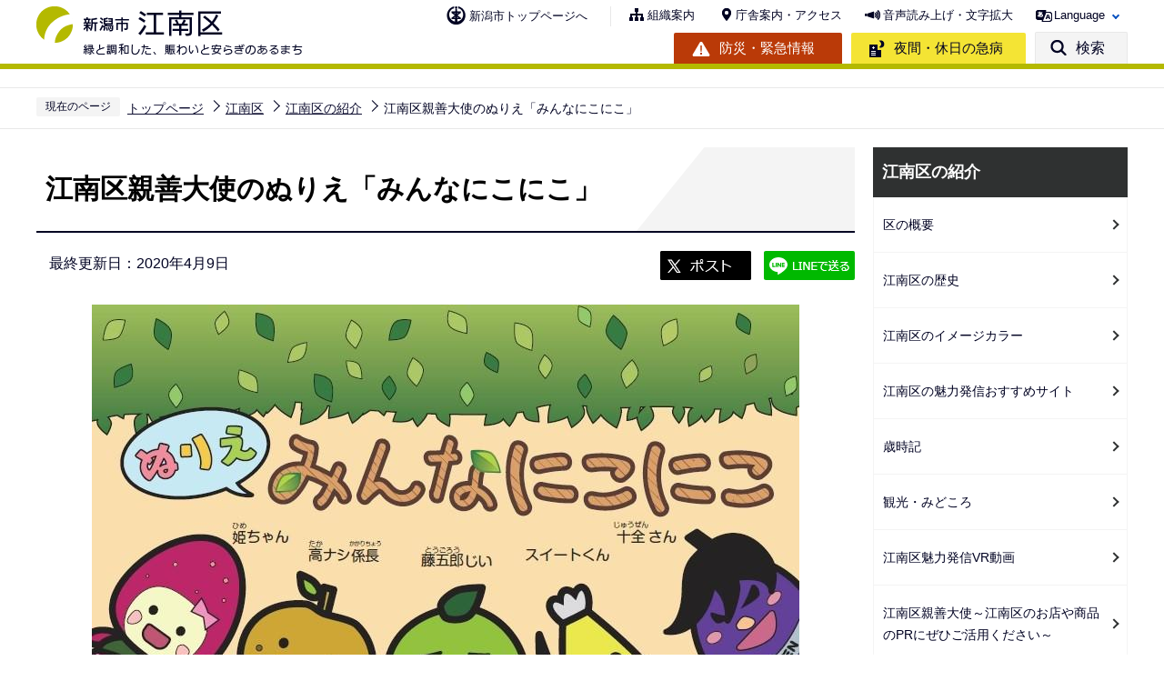

--- FILE ---
content_type: text/html
request_url: https://www.city.niigata.lg.jp/konan/about/k_taishi_nurie.html
body_size: 21956
content:
<!DOCTYPE HTML>
<html lang="ja" xml:lang="ja" prefix="og: http://ogp.me/ns# article: http://ogp.me/ns/article#">
<head>
<meta name="viewport" content="width=device-width,initial-scale=1.0" />
<meta name="referrer" content="no-referrer-when-downgrade" />
<meta charset="UTF-8" />
<meta name="Author" content="Niigata city" />
<meta http-equiv="X-UA-Compatible" content="IE=edge" />
<link rel="shortcut icon" href="/favicon.ico" />
<link rel="apple-touch-icon" href="/images/apple-touch-icon.png" />
<meta property="og:title" content="江南区親善大使のぬりえ「みんなにこにこ」" />
<meta property="og:type" content="article" />
<meta property="og:url" content="https://www.city.niigata.lg.jp/konan/about/k_taishi_nurie.html" />
<meta property="og:image" content="https://www.city.niigata.lg.jp/images/ogp.png" />
<meta property="og:description" content="" />



<title>江南区親善大使のぬりえ「みんなにこにこ」　新潟市江南区</title>
<link rel="stylesheet" media="all" href="/css/2022_style.wysiwyg.css" />
<link rel="stylesheet" media="all" href="/css/2022_style.tableconverter.css" />
<link rel="stylesheet" media="all" href="/css/2022_style_parts.css" />
<link rel="stylesheet" href="/css/2022_style_smph.css" media="screen and (max-width: 768px)" />
<link rel="stylesheet" href="/css/2022_style_pc.css" media="screen and (min-width: 769px), print" />
<link rel="stylesheet" href="/css/2022_style_ku.css" media="all" />
<link rel="stylesheet" type="text/css" media="print" href="/css/style_print.css" />
<link rel="stylesheet" type="text/css" href="/css/lightbox.css" media="screen" />
<script src="/js/jquery.min.js"></script>
<script src="/js/jquery.cookie.min.js"></script>




<script src="/js/analyticscode.js" charset="utf-8"></script>
</head>
<body id="base">

<div id="basebg" class="basebg ku_top_kounan">
<noscript>
<p class="jsmessage">新潟市のホームページではJavaScriptを使用しています。<br />JavaScriptの使用を有効にしていない場合は、一部の機能が正確に動作しない恐れがあります。<br />お手数ですがJavaScriptの使用を有効にしてください。</p>
</noscript>
<div class="blockjump txtno-display"><a id="PTOP">このページの先頭です</a></div>
<p class="blockskip"><a href="#CONT" class="skip">メニューを飛ばして本文へ</a></p>
<div id="baseall" class="baseall">
<header class="header" role="banner">
<div class="header_wp">
<div class="header_l">
<div id="ku_header_logo"><a href="/konan/index.html">
<img src="/images/2022_ku_logo14.png" alt="新潟市江南区：緑と調和した、賑わいと安らぎのあるまち" class="sp-none" />
<img src="/images/2022_ku_logo14_sp.png" alt="新潟市江南区" class="pc-none" />
</a></div>
</div>
<div class="header_r">
<div class="headlist sp-none">
<div class="head_link_list_ku_wp">
<p class="head_link_list_ku"><a href="/index.html">新潟市トップページへ</a></p>
<ul class="head_link_list01">
<li><a href="/konan/kuyakusho/soshiki/index.html">組織案内</a></li>
<li><a href="/konan/kuyakusho/access.html">庁舎案内・アクセス</a></li>
<li><a href="https://www4.zoomsight-sv2.jp/NGTC/controller/index.html#https://www.city.niigata.lg.jp/" class="zoom_launch_cloud">音声読み上げ・文字拡大</a></li>
<li class="nav_lang" id="lang_toggle" lang="en"><a href="javascript:void(0)">Language</a>
<div class="language_inner"><img src="/images/spacer.gif" alt="" width="1" height="1" /></div>
</li>
</ul>
</div>
<div class="head_link_list02">
<p class="head_link_btn01"><a href="/kurashi/bosai/index.html">防災・緊急情報</a></p>
<p class="head_link_btn02"><a href="/iryo/iryo/kyukyu/index.html">夜間・休日の急病</a></p>
<p class="head_link_btn03" id="search_toggle"><a href="javascript:void(0)">検索</a></p>
</div>
</div>
<!-- headlist -->
<!-- ============================▼spbtn▼============================ -->
<div class="menu_btn_wp pc-none">
<p class="sp_menu_access"><a href="/konan/kuyakusho/access.html"><span class="sp_menu_access_icon"><img src="/images/2022_smph_access.png" alt="" /></span><span class="sp_menu_access_text">アクセス</span></a></p>
<button class="button_container" id="toggle02" type="button">
<span class="menu-trigger menu_btn02">
<img alt="" src="/images/2022_smph_search.png" />
</span>
<span class="menu_btn02_text">
検索</span></button>
<button class="button_container" id="toggle01" type="button">
<span class="menu-trigger menu_btn01">
<img alt="" src="/images/2022_smph_gmenu.png" />
</span>
<span class="menu_btn01_text">
メニュー</span></button>
</div>
<!-- ============================▲spbtn▲============================ -->
</div>
<!-- header_r -->
</div>
<!-- header_wp -->
<div class="head_searchbox_wp sp-none">
<div class="head_searchbox_in">
<p class="head_search_title">サイト内検索</p>
<div class="search-wp"> <img src="/images/spacer.gif" alt="" width="1" height="1" /> </div>
<p class="close-menu-btn sp-none"><a href="javascript:void(0)" class="return_button"><img src="/images/2022_nav_menu_close.png" alt="" />閉じる</a></p>
</div>
</div>
<!-- ============================▼sp search▼============================ -->
<div id="multilingual_menu" class="multilingual_menu pc-none">
<div class="smph_multilingual_wp">
<div class="search-wp"><img src="/images/spacer.gif" alt="" width="1" height="1" /> </div>
</div>
</div>
<!-- ============================▲sp search▲============================ -->
<!-- ============================▼spグローバルナビ▼============================ -->
<div id="gnavi_menu" class="gnavi_menu pc-none">
<div class="smph_gnavi_wp">
<nav aria-label="メインメニュー" class="smph_nav_wp pc-none" id="ku_smph_kounan">
<img src="/images/spacer.gif" alt="" width="1" height="1" />
</nav>
<ul class="smph_gnavi">
<li class="smph_menu_btn"><a href="javascript:void(0)" lang="en">Language<span class="sp_gnava_open"><img src="/images/2022_N_nc_icon_open.png" alt="開く" /></span></a>
<div class="open_menu language_inner_sp" id="sp_sub07"><img src="/images/spacer.gif" alt="" width="1" height="1" /></div>
</li>
</ul>
<p class="sp_nav_link"><a href="/konan/kuyakusho/soshiki/index.html">組織案内</a></p>
<p class="sp_nav_link ku_sp_nav"><a href="/index.html">新潟市トップページへ</a></p>
</div>
</div>
<!-- ============================▲spグローバルナビ▲============================ -->
</header>
<div class="sp_head_link pc-none">
<div class="head_link_list02">
<p class="head_link_btn01"><a href="/kurashi/bosai/index.html">防災・緊急情報</a></p>
<p class="head_link_btn02"><a href="/iryo/iryo/kyukyu/index.html">夜間・休日の急病</a></p>
</div>
</div>
<!-- ****** ▽緊急情報▽ ****** -->
<script>
<!--
	var url = "/kinkyudat/js/kinkyu_top.js?" + new Date().getTime();//1970年1月1日 00:00:00 UTC からの経過ミリ秒を返す
	document.write('<script type="text/javascript" src="' + url + '" charset="UTF-8"><\/script>');
//-->
</script>
<noscript>
<p>JavaScriptが無効のため表示することができません。<br />JavaScriptを有効にしてください。</p>
</noscript>
<!-- ****** △緊急情報△ ****** -->
<hr />
<!--▽パンくずナビ▽-->
<nav aria-label="現在位置">
<div class="pankuzu">
<ol>
<li class="pk-img">現在のページ</li>
<li><a href="/index.html">トップページ</a></li>
<li><a href="../index.html">江南区</a></li>
<li><a href="./index.html">江南区の紹介</a></li>
<li class="pk-thispage">江南区親善大使のぬりえ「みんなにこにこ」</li>
</ol>
</div>
</nav>
<!--△パンくずナビ△-->
<hr />
<div class="blockjump txtno-display"><a id="CONT">本文ここから</a></div>
<main role="main">
<div class="wrap-all">
<div class="wrap clearfix">
<div id="main">



<div class="h1bg"><div><h1>江南区親善大使のぬりえ「みんなにこにこ」</h1></div></div>



<div class="basic_info_wp">
<div class="update clearfix"><p>最終更新日：2020年4月9日</p></div>

<script type="text/javascript" src="/js/2022_sns_btn.js"></script>
<div id="sns_btn_wp"></div>


</div>



<div class="img-area"><p class="img-center"><img src="k_taishi_nurie.images/nurie_minaniko.jpg" width="778" height="545" alt="江南区親善大使" />

<br /><span>江南区親善大使のぬり絵「みんなにこにこ」表紙</span></p></div>
<div class="wysiwyg_wp"><p>　子どもたちに助け合いの大切さへの理解や地域への愛着を育んでもらうため江南区区自治協議会で作成した絵本「みんなにこにこ」がぬり絵になりました。<br />　江南区親善大使のキャラクターが登場し、なぜ困っている人を助けるのか、なぜ互いに助け合うことが必要なのかを呼び掛ける場面を中心にぬり絵をご用意しています。下記からダウンロードし、プリントアウトして遊んでみてください。</p></div>
<p class="filelink"><img src="/images/spacer.gif" alt="ファイルダウンロード　新規ウインドウで開きます。" width="1" height="1" class="img-guidance" /><a class="pdf" href="k_taishi_nurie.files/minaniko_mihon.pdf" target="_blank">ぬりえ「みんなにこにこ」親善大使集合（色見本）（PDF：718KB）</a></p><p class="filelink"><img src="/images/spacer.gif" alt="ファイルダウンロード　新規ウインドウで開きます。" width="1" height="1" class="img-guidance" /><a class="pdf" href="k_taishi_nurie.files/minaniko_nuri01.pdf" target="_blank">ぬりえ「みんなにこにこ」親善大使集合（表紙）（PDF：115KB）</a></p><p class="filelink"><img src="/images/spacer.gif" alt="ファイルダウンロード　新規ウインドウで開きます。" width="1" height="1" class="img-guidance" /><a class="pdf" href="k_taishi_nurie.files/nikoniko_nurie.pdf" target="_blank">ぬりえ「みんなにこにこ」全ページ（PDF：3,742KB）</a></p><p class="filelink"><img src="/images/spacer.gif" alt="ファイルダウンロード　新規ウインドウで開きます。" width="1" height="1" class="img-guidance" /><a class="pdf" href="k_taishi_nurie.files/minaniko_nuri02.pdf" target="_blank">藤五郎じい交差点見守り（PDF：168KB）</a></p><p class="filelink"><img src="/images/spacer.gif" alt="ファイルダウンロード　新規ウインドウで開きます。" width="1" height="1" class="img-guidance" /><a class="pdf" href="k_taishi_nurie.files/minaniko_nuri03.pdf" target="_blank">高ナシ係長が交差点見守ることを決心（PDF：132KB）</a></p><p class="filelink"><img src="/images/spacer.gif" alt="ファイルダウンロード　新規ウインドウで開きます。" width="1" height="1" class="img-guidance" /><a class="pdf" href="k_taishi_nurie.files/minaniko_nuri04.pdf" target="_blank">高ナシ係長交差点見守り（PDF：151KB）</a></p><p class="filelink"><img src="/images/spacer.gif" alt="ファイルダウンロード　新規ウインドウで開きます。" width="1" height="1" class="img-guidance" /><a class="pdf" href="k_taishi_nurie.files/minaniko_nuri05.pdf" target="_blank">藤五郎じいを心配する親善大使（PDF：111KB）</a></p><p class="filelink"><img src="/images/spacer.gif" alt="ファイルダウンロード　新規ウインドウで開きます。" width="1" height="1" class="img-guidance" /><a class="pdf" href="k_taishi_nurie.files/minaniko_nuri06.pdf" target="_blank">買い物を手伝う十全さんとゴミをだすスイートくん（PDF：125KB）</a></p><p class="filelink"><img src="/images/spacer.gif" alt="ファイルダウンロード　新規ウインドウで開きます。" width="1" height="1" class="img-guidance" /><a class="pdf" href="k_taishi_nurie.files/minaniko_nuri07.pdf" target="_blank">洗濯物をほす姫ちゃんと料理をする高ナシ係長（PDF：130KB）</a></p><p class="filelink"><img src="/images/spacer.gif" alt="ファイルダウンロード　新規ウインドウで開きます。" width="1" height="1" class="img-guidance" /><a class="pdf" href="k_taishi_nurie.files/minaniko_nuri08.pdf" target="_blank">親善大使助け合い・支えあいの意識を育む（PDF：125KB）</a></p><p class="filelink"><img src="/images/spacer.gif" alt="ファイルダウンロード　新規ウインドウで開きます。" width="1" height="1" class="img-guidance" /><a class="pdf" href="k_taishi_nurie.files/minaniko_nuri09.pdf" target="_blank">雪かきをしている親善大使（PDF：132KB）</a></p><p class="filelink"><img src="/images/spacer.gif" alt="ファイルダウンロード　新規ウインドウで開きます。" width="1" height="1" class="img-guidance" /><a class="pdf" href="k_taishi_nurie.files/minaniko_nuri10.pdf" target="_blank">手をつなぐ親善大使（PDF：136KB）</a></p>
<div class="wysiwyg_wp"><p>絵本「みんなにこにこ」は、亀田図書館で貸し出ししているほか、区内の保育施設や小学校などにも設置していますので、絵本と併せてご活用ください。</p></div>

<p class="innerLink"><a class="innerLink" href="/konan/about/shinnzenntaishi.html">江南区親善大使～江南区のお店や商品のPRにぜひご活用ください～

</a></p>







<!-- scs_jyogai_start -->
<p class="dladobereader sp-none">
<span class="pdf_l">
PDF形式のファイルを開くには、Adobe Acrobat Reader が必要です。<br />
お持ちでない方は、Adobe社から無償でダウンロードできます。<br /></span>
<span class="pdf_r">
<a href="https://get.adobe.com/jp/reader/" target="_blank"><img src="/images/get_adobe_reader.png" alt="Get Adobe Acrobat Reader DC" width="158" height="39" /></a>
</span>
</p>
<!-- scs_jyogai_end -->





<div id="contact">
<h2><span>このページの作成担当</span></h2>


<div class="contact_in">
<p class="contact_name"><a class="innerLink" href="/konan/kuyakusho/soshiki/chiiki.html">江南区役所　地域総務課</a></p>
<p>
〒950-0195　新潟市江南区泉町3丁目4番5号
<br />電話：025-382-4619　FAX：025-381-7090
</p>
<p class="contact-email"><a class="innerLink" href="https://www.city.niigata.lg.jp/cgi-bin/formmail/formmail.cgi?d=konan_chiikisomu.k">このページの作成担当にメールを送る</a></p>
</div>


</div>



<script type="text/javascript" src="/js/feedback.js"></script>
<!-- scs_jyogai_start -->
<form action="/cgi-bin/vote/vote.cgi" method="post" name="formmail" id="formmail" onsubmit="return inspection()" class="feedback">
<h2><span>この情報はお役に立ちましたか？</span></h2>
<p>ページ内容改善の参考とするためにご意見をいただいています。</p>
<div class="formtxt">
<fieldset class="fedd1">
<legend>このページの内容は分かりやすかったですか？</legend>
<input type="radio" name="useful1" value="3" id="point3" checked="checked" /><label for="point3">分かりやすかった</label>
<input type="radio" name="useful1" value="2" id="point2" /><label for="point2">どちらとも言えない</label>
<input type="radio" name="useful1" value="1" id="point1" /><label for="point1">分かりにくかった</label>
</fieldset>
<fieldset class="fedd2">
<legend>このページは見つけやすかったですか？</legend>
<input type="radio" name="useful2" value="3" id="point6" checked="checked" /><label for="point6">見つけやすかった</label>
<input type="radio" name="useful2" value="2" id="point5" /><label for="point5">どちらとも言えない</label>
<input type="radio" name="useful2" value="1" id="point4" /><label for="point4">見つけにくかった</label>
</fieldset>
<div>
<input type="hidden" name="url" value="/konan/about/k_taishi_nurie.html" />
<input type="hidden" name="title" value="江南区親善大使のぬりえ「みんなにこにこ」" />
<input type="hidden" name="tanto" value="江南区役所　地域総務課" />
<input type="hidden" name="tantocode" value="A040002000" />
<input type="hidden" name="hyoukatime" value="" />
</div>
<div class="submitbox"><input type="submit" name="submit" class="fedbt" value="送信" /></div>
</div>
</form>
<!-- scs_jyogai_end -->





<div class="txtno-display">本文ここまで</div>
<hr />
</div><!-- /div main -->
<!-- ▲メインコンテンツここまで▲ -->
<div id="localnavi">
<div class="txtno-display">サブナビゲーションここから</div>
<hr />
<!-- ▽ローカルナビ▽ -->

<div id="losubnavi">
<div class="lobgbox">

<div class="lobg_title">    
<div class="lsnavi"><h2><span>江南区の紹介</span></h2></div>
<button class="acd02_bt switch pc-none" type="button"><img src="/images/2022_icon_menu_open.png" alt="詳細情報を開く" width="20" /></button> 
</div>

<ul class="open_menu_wp">
<li><a href="/konan/about/gaiyou.html">区の概要</a></li>

<li><a href="/konan/about/history.html">江南区の歴史</a></li>

<li><a href="/konan/about/imgcolor.html">江南区のイメージカラー</a></li>

<li><a href="/konan/about/osusume-saito.html">江南区の魅力発信おすすめサイト</a></li>

<li><a href="/konan/about/saijiki/index.html">歳時記</a></li>

<li><a href="/konan/about/kanko/index.html">観光・みどころ</a></li>

<li><a href="/konan/about/VRvideo/index.html">江南区魅力発信VR動画</a></li>

<li><a href="/konan/about/shinnzenntaishi.html">江南区親善大使～江南区のお店や商品のPRにぜひご活用ください～</a></li>

<li><a href="/konan/about/k_taishi_papercraft.html">江南区親善大使のペーパークラフト</a></li>

<li><span class="now">江南区親善大使のぬりえ「みんなにこにこ」</span></li>

<li><a href="/konan/about/facebook-kaisetsu.html">江南区フェイスブック</a></li>
</ul>
</div>
</div>

<!-- △ローカルナビ△ -->
<!-- ▽レコメンド▽ -->

<!-- △レコメンド△ -->
<!-- ▽注目情報▽ -->
<div id="lochumoku">
<div class="lobgbox">
<h2 class="chumoku-title">注目情報</h2>
<ul id="chumoku-outer"></ul>
<noscript>
<p class="jsmessage">注目情報の表示にはJavaScriptを使用しています。<br /><a href="/chumoku/index.html">注目情報一覧へ</a></p>
</noscript>
</div>
</div>
<!-- △注目情報△ -->
<!-- ▽サイドバナー▽ -->
<div class="sidebt-box">
<div id="lo-miryoku">
<a href="/miryoku/index.html"><img src="/images/N_side_miryoku_bnr.png" alt="魅力発信：新潟市スキマ時間の楽しみ方" width="280" height="120" /></a>
</div>
<p class="lojoho_mitsukaranai"><a href="/homepage/info_loss.html">情報が見つからないときは</a></p>
</div><!-- /div sidebt-box  -->
<!-- △サイドバナー△ -->
<div class="txtno-display">サブナビゲーションここまで</div>
<hr />
</div><!-- /div localnavi -->
</div><!-- /div wrap -->
</div><!-- /div wrap-all -->
</main>
<hr />

<div class="footer_wp">

<footer role="contentinfo" id="footer" class="footer">
<div class="footer_con">
<div class="footer_in">
<div class="footer_l">
<div class="footer_l_title">
<h2>新潟市江南区役所</h2>
</div> <address>
<p class="foot_add_wp"><span class="foot_add_title">住所</span><span class="foot_addlink">〒950-0195　<br class="pc-none" />新潟市江南区泉町3丁目4番5号</span></p>
<p class="foot_tel_wp"><span class="foot_add_title">電話番号</span><span class="foot_tellink">025-383-1000（代表）</span></p>
<p class="foot_time_wp"><span class="foot_add_title">開庁時間</span><span class="foot_time_con">月曜日から金曜日の午前8時30分から午後5時30分（祝・休日、12月29日から1月3日を除く）</span></p>
</address> </div>
<div class="footer_r">
<ul class="foot_link_btn">
<li><a href="/shisei/koho/socialmedia/ku_account.html">各区公式SNSアカウント</a></li>
</ul>
<p><a href="http://www.4894.call.city.niigata.jp/" target="_blank" rel="noopener">
    <img src="/images/2022_ku_footer_bnr.png" alt="新潟市役所コールセンター こたえてコール 025-243-4894 受付時間（年中無休） 　午前8時～午後9時。年末年始は午後5時まで。" class="sp-none" />
    <img src="/images/2022_ku_footer_bnr_sp.png" alt="新潟市役所コールセンター　こたえてコール　025-243-4894 受付時間（年中無休） 　午前8時～午後9時。年末年始は午後5時まで。" class="pc-none" />
</a></p>
</div>
</div>
</div>
<div class="foot_copyright_wp">
<div class="foot_copyright_l sp-none">
<ul class="footlist">
<li><a href="/homepage/hp_policy.html">ホームページの考え方</a></li>
<li><a href="/homepage/use.html">ホームページの使い方</a></li>
<li><a href="/homepage/webaccessibility/index.html">アクセシビリティ</a></li>
<li><a href="/homepage/privacy.html">個人情報の取り扱い</a></li>
<li><a href="/homepage/qualification.html">免責事項</a></li>
<li><a href="/homepage/ask.html">ご意見・お問い合わせ</a></li>
<li><a href="/konan/sitemap.html">サイトマップ</a></li>
</ul>
</div>
<div class="copyright">
<p><small lang="en">&copy;Niigata City.</small></p>
</div>
</div>
<div id="pagetop" class="page-top"> <a href="#PTOP"><img src="/images/2022_ku_pejetop14.png" alt="このページの上へ戻る" /></a>
</div>
</footer>
</div>
<!-- footer_wp -->

<div class="switchBtn">
<button type="button" id="swPc"><span class="swIcon">PC版を表示する</span></button>
<button type="button" id="swSp" class="btnAcv"><span class="swIcon">スマートフォン版を表示する</span></button>
<p class="swTop"><a href="/index.html"><span class="swIcon">トップページに戻る</span></a></p>
</div>
</div><!-- /div baseall -->
</div><!-- /div basebg -->
<script src="/js/jquery.lightbox-0.5.min.js"></script>
<script src="/js/jquery.zoomsigh-launch.js"></script>
<script src="/js/jquery.rwdImageMaps.min.js"></script>
<script src="/js/jquery.swView.js"></script>
<script src="/js/2022_common.js"></script>

</body>
</html>

--- FILE ---
content_type: text/css
request_url: https://www.city.niigata.lg.jp/css/2022_style_ku.css
body_size: 57420
content:
@charset "utf-8";

/* =====================
区スタイル
===================== */


/* =====================
header
===================== */

.header {
  border-bottom: 6px solid;
}

.head_link_list_ku_wp {
  display: -webkit-box;
  display: -ms-flexbox;
  display: flex;
  -webkit-box-align: center;
  -ms-flex-align: center;
  align-items: center;
}

.header_l {
  max-width: 445px;
}

.head_link_list_ku {
  padding: 0;
  font-size: 1.3rem;
  border-right: 1px solid #e8e8e8;
  -webkit-box-align: center;
  -ms-flex-align: center;
  align-items: center;
}

.head_link_list_ku a {
  background-image: url(/images/2022_bt_toppage.png);
  background-repeat: no-repeat;
  margin-right: 25px;
  font-size: 1.3rem;
  color: #000222;
  text-decoration: none;
  position: relative;
  display: inline-block;
  padding-left: 25px;
}

.head_link_list_ku a:hover {
  text-decoration: underline;
}

.head_link_list01 {
  padding: 2px 0 0 20px;
}


/* =====================
section01
===================== */

.top_sec01 {
  position: relative;
  max-width: 1200px;
  margin: 0 auto;
  /* margin-bottom: 20px; */
  /* margin-top: 20px; */
}


/* スライダー */

#slick01>li:not(:first-child) {
  display: none;
}

#slick02 li, #slick03 li, #slick04 li, #slick05 li, #slick06 li, #choice-btn li, #choice-btn02 li {
  float: left;
}

#slick01 .slick-slide .slider_img {
  display: block;
  width: 100% !important;
  min-width: 1200px !important;
  height: auto !important;
  max-width: 1200px;
  margin: 0 auto;
}

#slick01 .slick-dots {
  display: -ms-flexbox;
  display: -webkit-box;
  display: flex;
  width: auto;
  position: relative;
  bottom: 0;
  padding-right: 50px;
  position: absolute;
  z-index: 900;
}


/* コントロール */

.slick-dots li {
  position: relative;
  display: inline-block;
  width: 12px;
  height: 12px;
  margin: 0 10px;
  padding: 0;
  background-color: #fff;
  border: 2px solid #2f3131;
  border-radius: 10px;
  cursor: pointer;
}

.slick-dots li.slick-active {
  background-color: #2f3131;
}

.slick-dots li button:focus {
  border: 2px solid #0550bf;
}

.slick-dots li button {
  position: absolute;
  content: '';
  top: -2px;
  right: -2px;
  font-size: 0;
  line-height: 0;
  display: block;
  width: 12px;
  height: 12px;
  border: 0px;
  padding: 2px;
  color: transparent;
  background: transparent;
}

.slick-dotted.slick-slider {
  margin: 0;
  padding: 0 0 0.85em 0;
  position: initial;
}

.slick-slide {
  padding: 0;
}

.slick-dots li button:before {
  color: #fff;
}

.slick-dots li.slick-active button:before {
  color: #0550bf;
}

.slick-control-wp {
  width: 1200px;
  position: absolute;
  bottom: 0;
  left: 50%;
  -webkit-transform: translateX(-50%);
  -ms-transform: translateX(-50%);
  transform: translateX(-50%);
}

.slick-dots {
  position: relative;
  bottom: auto;
  padding: 0;
}

.slick-control {
  display: -webkit-box;
  display: -ms-flexbox;
  display: flex;
  background-color: rgb(255 255 255 / 60%);
  -webkit-box-align: end;
  -ms-flex-align: end;
  align-items: flex-end;
  float: right;
  padding: 10px;
  border-radius: 6px 6px 0 0;
}

.reproducing-button-wrap {
  margin-left: 10px;
}


/* =====================
section02　画像テキストリンク
===================== */

.img_btn_link_img {
  -ms-flex-negative: 0;
  flex-shrink: 0;
}

.top_sec02 {
  margin-bottom: 80px;
}

.top_sec02_in {
  display: -webkit-box;
  display: -ms-flexbox;
  display: flex;
  width: 1200px;
  margin: 0 auto;
  -ms-flex-wrap: wrap;
  flex-wrap: wrap;
  padding: 20px 10px 40px 10px;
}

.img_btn_link a {
  display: -webkit-box;
  display: -ms-flexbox;
  display: flex;
  -webkit-box-align: center;
  -ms-flex-align: center;
  align-items: center;
  color: #333;
  text-decoration: none;
  background-color: #fff;
  position: relative;
  font-size: 1.8rem;
  font-weight: bold;
}

.img_btn_link a::before {
  -webkit-transform: translateY(-50%) rotate(45deg);
  -ms-transform: translateY(-50%) rotate(45deg);
  transform: translateY(-50%) rotate(45deg);
  border-color: 2f3131;
  border-style: solid;
  border-width: 2px 2px 0 0;
  content: "";
  display: block;
  height: 5px;
  position: absolute;
  right: 10px;
  top: 50%;
  width: 5px;
  -webkit-transition: all .2s;
  -o-transition: all .2s;
  transition: all .2s;
}

.img_btn_link {
  width: 380px;
  padding: 0;
  margin-top: 20px;
  margin-right: 20px;
}

.img_btn_link_txt {
  padding: 10px 15px 10px 10px;
}

.img_btn_link:nth-of-type(3n) {
  margin-right: 0;
}


/* =====================
section03　お知らせ
===================== */

.info-area01 {
  width: 1200px;
  margin: 0 auto 40px auto;
}

.top_sec03 {
  margin-bottom: 80px;
}

h2.newinfo-title {
  letter-spacing: .3em;
}


/* タブ切り替え */

.info-tab {
  display: -webkit-box;
  display: -ms-flexbox;
  display: flex;
  -webkit-box-pack: justify;
  -ms-flex-pack: justify;
  justify-content: space-between;
  padding-bottom: 20px;
}

.info-tab>li {
  width: calc(100% / 3 - 1px);
  text-align: center;
  padding: 6px 10px;
  font-size: 2.4rem;
  border-bottom: 2px solid #e8e8e8;
  -webkit-transition: all .5s;
  -o-transition: all .5s;
  transition: all .5s;
  background-color: #f4f4f4;
}

.info-tab li.bt_on {
  position: relative;
  display: inline-block;
  max-width: 100%;
  background-color: #fff;
  min-height: 44px;
  border-bottom: none;
  font-weight: bold;
  border-top: 2px solid;
  color: #000222;
}

.info-tab li.bt_on:before {
  /*   content: "";
  position: absolute;
  top: 100%;
  left: 50%;
  border: 7px solid transparent;
  border-top: 7px solid #0550bf;
  -webkit-transform: translateX(-50%);
  -ms-transform: translateX(-50%);
  transform: translateX(-50%); */
}

.info-tab li.bt_on a {
  color: #000222;
}

.info-tab>li a {
  display: -webkit-box;
  display: -ms-flexbox;
  display: flex;
  width: 100%;
  -webkit-box-pack: center;
  -ms-flex-pack: center;
  justify-content: center;
  letter-spacing: 0.18em;
  text-decoration: none;
  color: #555555;
}


/* 新着情報 */

.top_newinfo-box .info-list li:nth-child(odd) {
  background-color: #f4f4f4;
}

.info-list .date {}

.info-list .link {
  display: block;
}

ul.info-list li dl {
  display: -webkit-box;
  display: -ms-flexbox;
  display: flex;
  padding: 0;
  width: 100%;
}

ul.info-list li dt {
  -ms-flex-negative: 0;
  flex-shrink: 0;
  width: 10rem;
}

.info-list span.link a {
  color: #222;
  display: block;
  width: 100%;
  position: relative;
  text-decoration: none;
}

.info-list span.link a:hover {
  text-decoration: underline;
}

.info-list span.link a::before {
  -webkit-transform: translateY(-50%) rotate(45deg);
  -ms-transform: translateY(-50%) rotate(45deg);
  transform: translateY(-50%) rotate(45deg);
  border-color: #2f3131;
  border-style: solid;
  border-width: 2px 2px 0 0;
  content: "";
  display: block;
  height: 6px;
  position: absolute;
  right: 0;
  top: 50%;
  width: 6px;
  -webkit-transition: all .2s;
  -o-transition: all .2s;
  transition: all .2s;
}

.info-list span.link a:hover::before {
  right: -2px;
}

ul.info-list li {
  padding: 11px 20px 11px 30px;
  clear: both;
  position: relative;
  width: auto;
  background-image: none;
  display: -webkit-box;
  display: -ms-flexbox;
  display: flex;
}

ul.info-list li dd {
  width: 100%;
}

.top_sec03 .ichiran-link a {
  position: relative;
  font-size: 1.8rem;
  display: block;
  text-align: center;
  background-color: #f4f4f4;
  background: -o-linear-gradient(left, #f4f4f4 368px, #f4f4f4 0px, #000222 0px, #000222 368px);
  background: linear-gradient(90deg, #f4f4f4 368px, #f4f4f4 0px, #000222 0px, #000222 368px);
  color: #000222;
  text-decoration: none;
  padding: 10px 50px 10px;
}

.top_sec03 .ichiran-link a::before {
  -webkit-transform: translateY(-50%) rotate(45deg);
  -ms-transform: translateY(-50%) rotate(45deg);
  transform: translateY(-50%) rotate(45deg);
  border-color: #fff;
  border-style: solid;
  border-width: 2px 2px 0 0;
  content: "";
  display: block;
  height: 12px;
  position: absolute;
  right: 14px;
  top: 50%;
  width: 12px;
}

.top_sec03 .ichiran-link a::after {
  content: "";
  display: inline-block;
  width: 1px;
  height: 100%;
  background-color: #fff;
  position: absolute;
  top: 50%;
  right: 32px;
  -webkit-transform: translateY(-50%);
  -ms-transform: translateY(-50%);
  transform: translateY(-50%);
}

.top_sec03 .ichiran-link a:hover, .top_sec03 .ichiran-link a:focus {
  text-decoration: underline;
}

.info-list span.link a {
  position: relative;
  display: inline-block;
  padding: 5px 10px 5px 10px;
  letter-spacing: 0.08em;
}

.top_sec03 .ichiran-all {
  display: -webkit-box;
  display: -ms-flexbox;
  display: flex;
  -webkit-box-pack: center;
  -ms-flex-pack: center;
  justify-content: center;
}

.top_sec03 .ichiran-link {
  width: 400px;
}

.info-list .date {
  margin: 0;
  padding: 8px 10px 5px 10px;
  -ms-flex-negative: 0;
  flex-shrink: 0;
  -webkit-box-sizing: border-box;
  box-sizing: border-box;
  font-size: 1.4rem;
  display: block;
  color: #000222;
}


/* 入札・契約 */


/* 市報 */

.tab3box_wp {
  display: -webkit-box;
  display: -ms-flexbox;
  display: flex;
  -webkit-box-pack: justify;
  -ms-flex-pack: justify;
  justify-content: space-between;
}

.tab3box_l_in_l_con p {
  padding: 0;
  margin-bottom: 10px;
}

.tab3box_l_con_shihotitle_wp p {
  padding: 0;
  margin: 0;
}

.tab3box_l {
  width: 780px;
  -ms-flex-negative: 0;
  flex-shrink: 0;
  border: 1px solid #e8e8e8;
  display: -webkit-box;
  display: -ms-flexbox;
  display: flex;
  -webkit-box-orient: vertical;
  -webkit-box-direction: normal;
  -ms-flex-direction: column;
  flex-direction: column;
  -webkit-box-pack: justify;
  -ms-flex-pack: justify;
  justify-content: space-between;
  -webkit-box-align: start;
  -ms-flex-align: start;
  align-items: flex-start;
}

.tab3box_r {
  width: 400px;
  -ms-flex-negative: 0;
  flex-shrink: 0;
}

.tab3box_r ul li {
  font-size: 1.8rem;
  padding: 0;
}

.tab3box_r ul li:nth-child(odd) a {
  background-color: #f4f4f4;
}

.tab3box_r a {
  color: #000222;
  text-decoration: none;
  display: block;
  padding: 10px 35px 10px 20px;
  position: relative;
}

.tab3box_r a:hover {
  text-decoration: underline;
}

.tab3box_r a::before {
  -webkit-transform: translateY(-50%) rotate(45deg);
  -ms-transform: translateY(-50%) rotate(45deg);
  transform: translateY(-50%) rotate(45deg);
  border-color: #2f3131;
  border-style: solid;
  border-width: 2px 2px 0 0;
  content: "";
  display: block;
  height: 6px;
  position: absolute;
  right: 18px;
  top: 50%;
  width: 6px;
  -webkit-transition: all .2s;
  -o-transition: all .2s;
  transition: all .2s;
}

.tab3box_r a:hover::before {
  right: 16px;
}

.tab3box_l_in {
  display: -webkit-box;
  display: -ms-flexbox;
  display: flex;
}

p.tab3box_l_con_tag {
  padding: 0 24px;
  display: inline-block;
  font-size: 1.3rem;
  letter-spacing: 0.06em;
  background-color: #000222;
  color: #fff;
  line-height: 2;
}

.tab3box_l_con_shihotitle_wp {
  display: -webkit-box;
  display: -ms-flexbox;
  display: flex;
  -ms-flex-wrap: wrap;
  flex-wrap: wrap;
  -webkit-box-align: baseline;
  -ms-flex-align: baseline;
  align-items: baseline;
  padding-bottom: 40px;
}

.tab3box_l_con_shihotitle {
  font-size: 2.2rem;
  font-weight: bold;
  letter-spacing: 0.1em;
  padding: 0 20px 0 0 !important;
}

.tab3box_l_con_date {
  font-size: 1.6rem;
  font-weight: bold;
  letter-spacing: 0.1em;
}

.tab3box_l_con_sub_title {
  font-size: 1.6rem;
  letter-spacing: 0.12em;
  font-weight: bold;
  background-color: #f4f4f4;
  padding: 0 10px !important;
  line-height: 1.8;
  margin-bottom: 10px;
}

.tab3box_l_con_title {
  font-size: 2.4rem;
  font-weight: bold;
  letter-spacing: 0.1em;
  margin-bottom: 30px;
}

.tab3box_l_in_r p {
  padding: 0;
  text-align: center;
}

.tab3box_l_in_r {
  padding: 10px 20px 20px 10px;
  width: 330px;
  -ms-flex-negative: 0;
  flex-shrink: 0;
}

.tab3box_l_in_l {
  display: -webkit-box;
  display: -ms-flexbox;
  display: flex;
  -webkit-box-pack: justify;
  -ms-flex-pack: justify;
  justify-content: space-between;
  -webkit-box-orient: vertical;
  -webkit-box-direction: normal;
  -ms-flex-direction: column;
  flex-direction: column;
  width: 450px;
  -ms-flex-negative: 0;
  flex-shrink: 0;
}

.tab3box_l_in_r>p>iframe {
  width: 300px !important;
  height: auto;
}

.tab3box_l_in_l_con {
  padding: 10px 6px 10px 20px;
}

.tab3box_l_con_link {
  padding: 20px 26px 20px 20px;
  width: 446px;
  margin: 0 auto;
}

.tab3box_l_con_link a {
  position: relative;
  font-size: 1.8rem;
  display: block;
  text-align: center;
  background-color: #f4f4f4;
  background: -o-linear-gradient(left, #f4f4f4 368px, #f4f4f4 0px, #000222 0px, #000222 368px);
  background: linear-gradient(90deg, #f4f4f4 368px, #f4f4f4 0px, #000222 0px, #000222 368px);
  color: #000222;
  text-decoration: none;
  padding: 10px 50px 10px;
}

.tab3box_l_con_link a::before {
  -webkit-transform: translateY(-50%) rotate(45deg);
  -ms-transform: translateY(-50%) rotate(45deg);
  transform: translateY(-50%) rotate(45deg);
  border-color: #fff;
  border-style: solid;
  border-width: 2px 2px 0 0;
  content: "";
  display: block;
  height: 12px;
  position: absolute;
  right: 14px;
  top: 50%;
  width: 12px;
}

.tab3box_l_con_link a::after {
  content: "";
  display: inline-block;
  width: 1px;
  height: 100%;
  background-color: #fff;
  position: absolute;
  top: 50%;
  right: 32px;
  -webkit-transform: translateY(-50%);
  -ms-transform: translateY(-50%);
  transform: translateY(-50%);
}


/* バナーエリア */

.top_sec03_bnr_wp p {
  padding: 0;
}

.top_sec03_bnr_wp {
  display: -webkit-box;
  display: -ms-flexbox;
  display: flex;
  width: 1200px;
  margin: 0 auto;
  -webkit-box-pack: justify;
  -ms-flex-pack: justify;
  justify-content: space-between;
}


/* =====================
section04　情報を探す
===================== */

.top_sec04 {
  background-image: url(/images/2022_ku_top_sec04_bg.png);
  background-size: cover;
  background-position: center center;
  background-repeat: no-repeat;
  position: relative;
  z-index: 0;
  overflow: hidden;
}

.top_sec04_con .top_sec_title_wp {
  margin-bottom: 20px;
  display: -webkit-box;
  display: -ms-flexbox;
  display: flex;
  -webkit-box-align: baseline;
  -ms-flex-align: baseline;
  align-items: baseline;
  margin-bottom: 25px;
  margin-top: 25px;
}

.top_sec04_con .top_sec_title {
  font-size: 2.2rem;
  letter-spacing: 0.2em;
  padding-left: 30px;
}

.top_sec04_in {
  padding: 100px 0 110px 0;
}

img.top_sec04_bg {
  position: absolute;
  top: 0;
  left: 0;
  mix-blend-mode: multiply;
  z-index: -1;
}

.top_sec04_con {
  width: 1200px;
  margin: 0 auto;
  padding: 30px 40px 20px 40px;
  background-color: #fff;
  mix-blend-mode: normal;
  position: relative;
}

.top_sec04 .subtitle {
  /* position: absolute; */
  /* top: -67px; */
  padding: 0;
  /* left: 50%; */
  /* -webkit-transform: translateX(-50%); */
  -ms-transform: translateX(-50%);
  /* transform: translateX(-50%); */
}

.search_box {
  background-color: #f4f4f4;
  padding: 20px 10px 17px 10px;
  border-bottom: 1px solid #fff;
  display: -webkit-box;
  display: -ms-flexbox;
  display: flex;
  -webkit-box-align: center;
  -ms-flex-align: center;
  align-items: center;
}

.top_sec04_box01 h3 {
  color: #2f3131;
  font-weight: bold;
  letter-spacing: 0.01em;
  font-size: 1.6rem;
  width: 150px;
  text-align: center;
  -ms-flex-negative: 0;
  flex-shrink: 0;
}

.top_sec04_box01 .search-wp {
  width: 880px;
  padding-left: 10px;
}

.chumoku_box {
  background-color: #ebf1fa;
  padding: 20px 10px 10px 10px;
  display: -webkit-box;
  display: -ms-flexbox;
  display: flex;
}

.top_sec04_box01 {
  margin-bottom: 45px;
}

.top_sec04_box02 {
  margin-bottom: 30px;
}


/* 検索窓 */

table.gsc-search-box td.gsc-input {
  padding: 0 !important;
}

.search-wp .gsc-search-button.gsc-search-button-v2 {
  background-color: #0550bf;
  border: none;
  margin: 0;
  padding: 0;
  width: 100px;
  height: 60px;
  cursor: pointer;
  border-radius: 0;
}

.top_sec04_box01 .gsc-input-box {
  border-color: #fff;
}

input.gsc-input {
  height: 51px !important;
}

.gsc-search-button-v2 svg {
  width: 40px;
  height: 40px;
}

.head_search_title {
  color: #000222;
}


/* 探すボタン */

.top_sec04_box02 ul li {
  width: 130px;
  padding: 0;
}

.sagasu_img {
  display: block;
  text-align: center;
  min-height: 91px;
}

.sagasu_txt {
  display: block;
  text-align: center;
  padding-top: 5px;
}

.top_sec04_box02 ul {
  display: -webkit-box;
  display: -ms-flexbox;
  display: flex;
  -webkit-box-pack: justify;
  -ms-flex-pack: justify;
  justify-content: space-between;
  padding: 10px 0;
  -ms-flex-wrap: wrap;
  flex-wrap: wrap;
}

.top_sec04_box02 ul li a {
  display: block;
  min-height: 165px;
  border-bottom: 2px solid #065fe3;
  color: #000222;
  text-decoration: none;
  -webkit-transition: all .3s;
  -o-transition: all .3s;
  transition: all .3s;
}

@media screen and (min-width: 769px) {
  .top_sec04_box02 ul li a:before {
    position: absolute;
    z-index: 2;
    content: '';
    width: 0;
    height: 0;
    border-bottom: 2px solid transparent;
    -webkit-transition: all .3s;
    -o-transition: all .3s;
    transition: all .3s;
    visibility: hidden;
    bottom: 0;
    left: 0;
    border-bottom-color: #000222;
  }
  .top_sec04_box02 ul li a:hover:before {
    width: 100%;
    visibility: visible;
  }
}


/* 探すリンク */

.sagasu_link {
  padding: 0;
  width: 265px;
  text-align: center;
  margin-right: 20px;
  margin-bottom: 10px;
}

.top_sec04_box03 {
  display: -webkit-box;
  display: -ms-flexbox;
  display: flex;
  -ms-flex-wrap: wrap;
  flex-wrap: wrap;
}

.sagasu_link a {
  display: block;
  padding: 10px 40px 10px 10px;
  font-size: 1.8rem;
  background-color: #0550bf;
  color: #fff;
  font-weight: bold;
  text-decoration: none;
  position: relative;
  background: -o-linear-gradient(left, #0550bf 233px, #0550bf 0px, #000222 0px, #000222 233px);
  background: linear-gradient(90deg, #0550bf 233px, #0550bf 0px, #000222 0px, #000222 233px);
}

.sagasu_link a::after {
  content: "";
  display: inline-block;
  width: 1px;
  height: 100%;
  background-color: #fff;
  position: absolute;
  top: 50%;
  right: 32px;
  -webkit-transform: translateY(-50%);
  -ms-transform: translateY(-50%);
  transform: translateY(-50%);
}

.sagasu_link a::before {
  -webkit-transform: translateY(-50%) rotate(45deg);
  -ms-transform: translateY(-50%) rotate(45deg);
  transform: translateY(-50%) rotate(45deg);
  border-color: #fff;
  border-style: solid;
  border-width: 2px 2px 0 0;
  content: "";
  display: block;
  height: 12px;
  position: absolute;
  right: 14px;
  top: 50%;
  width: 12px;
  -webkit-transition: all .2s;
  -o-transition: all .2s;
  transition: all .2s;
}

.sagasu_link a:hover::before {
  right: 12px;
}

.sagasu_link:nth-of-type(4n) {
  margin-right: 0;
}


/* =====================
section05　市政情報
===================== */

.top_sec05 {
  background: -o-linear-gradient(left, #ebf1fa 0%, #ebf1fa 50%, #0550bf 50%, #0550bf 100%);
  background: -webkit-gradient(linear, left top, right top, from(#ebf1fa), color-stop(50%, #ebf1fa), color-stop(50%, #0550bf), to(#0550bf));
  background: linear-gradient(90deg, #ebf1fa 0%, #ebf1fa 50%, #0550bf 50%, #0550bf 100%);
}

.top_sec05_in {
  width: 1200px;
  margin: 0 auto;
  background-image: url(/images/2022_top_sec05_bg.png);
  background-repeat: no-repeat;
  background-position: right 0 top 0;
  padding-bottom: 40px;
  padding-top: 50px;
}

.top_sec05_box_wp {
  display: -webkit-box;
  display: -ms-flexbox;
  display: flex;
  padding: 40px 20px;
  background-color: #f4f4f4;
  -ms-flex-wrap: wrap;
  flex-wrap: wrap;
}

.top_sec05_box {
  width: 270px;
  margin-right: 20px;
  margin-bottom: 20px;
}

.top_sec05_box_link {
  border-bottom: 1px solid #fff;
}

.top_sec05_box_link a {
  display: block;
  position: relative;
  padding: 10px 20px 10px 10px;
  color: #000222;
  text-decoration: none;
}

.top_sec05_box_link a:hover {
  text-decoration: underline;
}

.top_sec05_box_link a::before {
  -webkit-transform: translateY(-50%) rotate(45deg);
  -ms-transform: translateY(-50%) rotate(45deg);
  transform: translateY(-50%) rotate(45deg);
  border-color: #2f3131;
  border-style: solid;
  border-width: 2px 2px 0 0;
  content: "";
  display: block;
  height: 5px;
  position: absolute;
  right: 10px;
  top: 50%;
  width: 5px;
  -webkit-transition: all .2s;
  -o-transition: all .2s;
  transition: all .2s;
}

.top_sec05_box_link a:hover::before {
  right: 8px;
}

.top_sec05 .top_sec_title_wp {
  display: -webkit-box;
  display: -ms-flexbox;
  display: flex;
  -webkit-box-align: baseline;
  -ms-flex-align: baseline;
  align-items: baseline;
  margin-bottom: 25px;
  margin-top: 25px;
}

.top_sec05 .subtitle img {}

.top_sec05 .top_sec_title_wp h2 {
  font-size: 2.2rem;
  letter-spacing: 0.2em;
  padding-left: 20px;
}


/* =====================
section06　注目トピックス
===================== */

.top_sec06 .top_sec_title_wp {
  width: 1200px;
  margin: 0 auto;
  display: -webkit-box;
  display: -ms-flexbox;
  display: flex;
  -webkit-box-align: baseline;
  -ms-flex-align: baseline;
  align-items: baseline;
  margin-bottom: 40px;
  margin-top: 25px;
}

.top_sec06 .subtitle {}

.top_sec06 .top_sec_title {
  font-size: 2.2rem;
  letter-spacing: 0.2em;
  padding-left: 20px;
}

#slick02 {
  width: 1200px;
  margin: 0 auto;
  overflow: hidden;
}

.topics-slid-item {
  width: 360px;
  border-bottom: 2px solid #000222;
  padding: 0;
  position: relative;
  margin-left: 20px;
  margin-right: 20px;
}

.topics-slid-link {
  display: block;
  font-size: 1.8rem;
  padding: 10px 50px 10px 20px;
  min-height: 90px;
  position: relative;
  letter-spacing: 0.06em;
}

a .topics-slid-link::before {
  -webkit-transform: translateY(-50%) rotate(45deg);
  -ms-transform: translateY(-50%) rotate(45deg);
  transform: translateY(-50%) rotate(45deg);
  border-color: #2f3131;
  border-style: solid;
  border-width: 2px 2px 0 0;
  content: "";
  display: block;
  height: 5px;
  position: absolute;
  right: 20px;
  top: 50%;
  width: 5px;
  -webkit-transition: all .2s;
  -o-transition: all .2s;
  transition: all .2s;
}

.topics-slid-item a:hover {
  text-decoration: underline;
}

.topics-slid-item a:hover .topics-slid-link::before {
  right: 18px;
}

.topics-slid-item a {
  display: block;
  color: #2f3131;
  text-decoration: none;
}

.topics-slid-tag {
  position: absolute;
  letter-spacing: 0.06em;
  font-size: 1.3rem;
  padding: 2px 20px;
  background-color: #DDD;
  color: #2f3131;
  pointer-events: none;
  z-index: 10;
}

.slick-arrow {
  position: absolute;
  z-index: 900;
  top: 35%;
}

.nextArrow.slick-arrow {
  right: 0;
}

.prevArrow.slick-arrow {
  left: 0;
}

.top_sec06 {
  padding-bottom: 70px;
  padding-top: 50px;
}


/* ホバーエフェクト */

.topics-slid-img {
  display: block;
  width: 360px;
  height: 200px;
  overflow: hidden;
}

.topics-slid-item a img {
  -webkit-transition: .3s;
  -o-transition: .3s;
  transition: .3s;
}

.topics-slid-item a:hover img {
  -webkit-transform: scale(1.05);
  -ms-transform: scale(1.05);
  transform: scale(1.05);
}


/* =====================
section07　各区リンク
===================== */

.top_sec07 {
  padding-bottom: 40px;
}

.top_ku_navi {
  display: -webkit-box;
  display: -ms-flexbox;
  display: flex;
  padding: 0;
  width: 1200px;
  margin: 0 auto;
  -ms-flex-wrap: wrap;
  flex-wrap: wrap;
}

.top_ku_navi li {
  width: calc(100% / 8);
  padding: 0;
}

.top_ku_navi li a {
  display: -webkit-box;
  display: -ms-flexbox;
  display: flex;
  width: 100%;
  text-align: center;
  -webkit-box-pack: center;
  -ms-flex-pack: center;
  justify-content: center;
  font-size: 2.0rem;
  padding: 6px 10px;
  color: #000222;
  text-decoration: none;
  position: relative;
  overflow: hidden;
}

.top_ku_navi li a::before {
  position: absolute;
  top: 0;
  left: -75%;
  z-index: 2;
  display: block;
  content: '';
  width: 50%;
  height: 100%;
  background: -o-linear-gradient(left, rgba(255, 255, 255, 0) 0%, rgb(180 180 180 / 30%) 100%);
  background: -webkit-gradient(linear, left top, right top, from(rgba(255, 255, 255, 0)), to(rgb(180 180 180 / 30%)));
  background: linear-gradient(to right, rgba(255, 255, 255, 0) 0%, rgb(180 180 180 / 30%) 100%);
  -webkit-transform: skewX(-25deg);
  -ms-transform: skewX(-25deg);
  transform: skewX(-25deg);
}

.top_ku_navi li a:hover::before {
  -webkit-animation: shine .75s;
  animation: shine .75s;
}

@-webkit-keyframes shine {
  100% {
    left: 125%;
  }
}

@keyframes shine {
  100% {
    left: 125%;
  }
}

.top_ku_navi li {
  border-bottom: 2px solid #007248;
  background-color: #f4f4f4;
  border-right: 1px solid #fff;
}

.top_ku_navi li:nth-of-type(1) {
  border-bottom: 2px solid #007248;
}

.top_ku_navi li:nth-of-type(2) {
  border-bottom: 2px solid #0086ce;
}

.top_ku_navi li:nth-of-type(3) {
  border-bottom: 2px solid #003894;
}

.top_ku_navi li:nth-of-type(4) {
  border-bottom: 2px solid #b4b900;
}

.top_ku_navi li:nth-of-type(5) {
  border-bottom: 2px solid #009e3b;
}

.top_ku_navi li:nth-of-type(6) {
  border-bottom: 2px solid #00b9ef;
}

.top_ku_navi li:nth-of-type(7) {
  border-bottom: 2px solid #ea5404;
}

.top_ku_navi li:nth-of-type(8) {
  border-bottom: 2px solid #f5a100;
}

.top_ku_navi li a.active {
  position: relative;
  font-weight: bold;
}


/* =====================
広告エリア
===================== */

.banner-title p a::before, .kokoku-title p a::before {
  -webkit-transform: translateY(-50%) rotate(45deg);
  -ms-transform: translateY(-50%) rotate(45deg);
  transform: translateY(-50%) rotate(45deg);
  border-color: #2f3131;
  border-style: solid;
  border-width: 2px 2px 0 0;
  content: "";
  display: block;
  height: 4px;
  position: absolute;
  right: 0;
  top: 50%;
  width: 4px;
  -webkit-transition: all .2s;
  -o-transition: all .2s;
  transition: all .2s;
}


/* ==================================================
フッターエリア
================================================== */

.footer_wp {
  border-bottom: 2px solid #2f3131;
}

.foot_link_btn li {
  width: auto;
  min-width: 285px;
}

.foot_link_btn li a::before {
  border-color: #2f3131;
}

.footer_l_title h2 {
  color: #000222;
}

.footer_con {
  color: #000222;
  background-color: #e8e8e8;
}

.footlist a::before {
  border-color: #2f3131;
}

.switchBtn a, .switchBtn>button {
  background-color: #e8e8e8;
}
.footer_l p a {
  color: #2f3131;
}
.foot_tel_wp a {
  color: #2f3131;
}

/* ==========================================================================================
各区スタイル
11_chuou
12_kita
13_higashi
14_kounan
15_akiha
16_minami
17_nishi
18_nishikan
========================================================================================== */


/* 中央区 */

.ku_top_chuou .header {
  border-color: #003894;
}

.ku_top_chuou .top_sec02 {
  background-color: #b2c3df;
}

.ku_top_chuou .info-tab li.bt_on {
  border-color: #003894;
}

.ku_top_chuou .top_sec03 .ichiran-link a {
  background: -o-linear-gradient(left, #f4f4f4 368px, #f4f4f4 0px, #003894 0px, #003894 368px);
  background: linear-gradient(90deg, #f4f4f4 368px, #f4f4f4 0px, #003894 0px, #003894 368px);
}

.ku_top_chuou .tab3box_l_con_link a {
  background: -o-linear-gradient(left, #f4f4f4 368px, #f4f4f4 0px, #003894 0px, #003894 368px);
  background: linear-gradient(90deg, #f4f4f4 368px, #f4f4f4 0px, #003894 0px, #003894 368px);
}

.ku_top_chuou .search-wp .gsc-search-button.gsc-search-button-v2 {
  background-color: #003894;
}

.ku_top_chuou .top_sec04 {
  background-image: url(/images/2022_ku_11_sec04_bg02.png), url(/images/2022_ku_top_sec04_bg.png);
  background-size: auto, cover;
  background-position: top left, center center;
  background-repeat: no-repeat;
}

.ku_top_chuou .sagasu_img {
  background-color: #003894;
}

.ku_top_chuou .top_sec05_in {
  background-image: url(/images/2022_ku_11_sec05_bg.png);
  background-position: top 0 right -230px;
}

.ku_top_chuou .top_sec05 {
  background: -o-linear-gradient(left, #f4f4f4 0%, #f4f4f4 50%, #003894 50%, #003894 100%);
  background: -webkit-gradient(linear, left top, right top, from(#f4f4f4), color-stop(50%, #f4f4f4), color-stop(50%, #003894), to(#003894));
  background: linear-gradient(90deg, #f4f4f4 0%, #f4f4f4 50%, #003894 50%, #003894 100%);
}

.ku_top_chuou .top_sec04_box02 ul li a {
  border-color: #003894;
}

.ku_top_chuou .topics-slid-tag {
  background-color: #99afd4;
}

.ku_top_chuou .top_ku_navi a.active {
  position: relative;
}

.ku_top_chuou .top_ku_navi a.active:after {
  content: "";
  position: absolute;
  bottom: 0;
  left: 50%;
  border: 5px solid transparent;
  border-bottom: 5px solid #003894;
  -webkit-transform: translateX(-50%);
  -ms-transform: translateX(-50%);
  transform: translateX(-50%);
}


/* 北区 */

.ku_top_kita .header {
  border-color: #007248;
}

.ku_top_kita .top_sec02 {
  background-color: #b2d4c8;
}

.ku_top_kita .info-tab li.bt_on {
  border-color: #007248;
}

.ku_top_kita .top_sec03 .ichiran-link a {
  background: -o-linear-gradient(left, #f4f4f4 368px, #f4f4f4 0px, #007248 0px, #007248 368px);
  background: linear-gradient(90deg, #f4f4f4 368px, #f4f4f4 0px, #007248 0px, #007248 368px);
}

.ku_top_kita .tab3box_l_con_link a {
  background: -o-linear-gradient(left, #f4f4f4 368px, #f4f4f4 0px, #007248 0px, #007248 368px);
  background: linear-gradient(90deg, #f4f4f4 368px, #f4f4f4 0px, #007248 0px, #007248 368px);
}

.ku_top_kita .search-wp .gsc-search-button.gsc-search-button-v2 {
  background-color: #007248;
}

.ku_top_kita .top_sec04 {
  background-image: url(/images/2022_ku_12_sec04_bg02.png), url(/images/2022_ku_top_sec04_bg.png);
  background-size: auto, cover;
  background-position: top left, center center;
  background-repeat: no-repeat;
}

.ku_top_kita .sagasu_img {
  background-color: #007248;
}

.ku_top_kita .top_sec05_in {
  background-image: url(/images/2022_ku_12_sec05_bg.png);
  background-position: top 0 right -230px;
}

.ku_top_kita .top_sec05 {
  background: -o-linear-gradient(left, #f4f4f4 0%, #f4f4f4 50%, #007248 50%, #007248 100%);
  background: -webkit-gradient(linear, left top, right top, from(#f4f4f4), color-stop(50%, #f4f4f4), color-stop(50%, #007248), to(#007248));
  background: linear-gradient(90deg, #f4f4f4 0%, #f4f4f4 50%, #007248 50%, #007248 100%);
}

.ku_top_kita .top_sec04_box02 ul li a {
  border-color: #007248;
}

.ku_top_kita .topics-slid-tag {
  background-color: #99c7b6;
}

.ku_top_kita a.active {
  position: relative;
}

.ku_top_kita a.active:after {
  content: "";
  position: absolute;
  bottom: 0;
  left: 50%;
  border: 5px solid transparent;
  border-bottom: 5px solid #007248;
  -webkit-transform: translateX(-50%);
  -ms-transform: translateX(-50%);
  transform: translateX(-50%);
}


/* 東区 */

.ku_top_higashi .header {
  border-color: #0086ce;
}

.ku_top_higashi .top_sec02 {
  background-color: #b2daf0;
}

.ku_top_higashi .info-tab li.bt_on {
  border-color: #0086ce;
}

.ku_top_higashi .top_sec03 .ichiran-link a {
  background: -o-linear-gradient(left, #f4f4f4 368px, #f4f4f4 0px, #0086ce 0px, #0086ce 368px);
  background: linear-gradient(90deg, #f4f4f4 368px, #f4f4f4 0px, #0086ce 0px, #0086ce 368px);
}

.ku_top_higashi .tab3box_l_con_link a {
  background: -o-linear-gradient(left, #f4f4f4 368px, #f4f4f4 0px, #0086ce 0px, #0086ce 368px);
  background: linear-gradient(90deg, #f4f4f4 368px, #f4f4f4 0px, #0086ce 0px, #0086ce 368px);
}

.ku_top_higashi .search-wp .gsc-search-button.gsc-search-button-v2 {
  background-color: #0086ce;
}

.ku_top_higashi .top_sec04 {
  background-image: url(/images/2022_ku_13_sec04_bg02.png), url(/images/2022_ku_top_sec04_bg.png);
  background-size: auto, cover;
  background-position: top left, center center;
  background-repeat: no-repeat;
}

.ku_top_higashi .sagasu_img {
  background-color: #0086ce;
}

.ku_top_higashi .top_sec05_in {
  background-image: url(/images/2022_ku_13_sec05_bg.png);
  background-position: top 0 right -230px;
}

.ku_top_higashi .top_sec05 {
  background: -o-linear-gradient(left, #f4f4f4 0%, #f4f4f4 50%, #0086ce 50%, #0086ce 100%);
  background: -webkit-gradient(linear, left top, right top, from(#f4f4f4), color-stop(50%, #f4f4f4), color-stop(50%, #0086ce), to(#0086ce));
  background: linear-gradient(90deg, #f4f4f4 0%, #f4f4f4 50%, #0086ce 50%, #0086ce 100%);
}

.ku_top_higashi .top_sec04_box02 ul li a {
  border-color: #0086ce;
}

.ku_top_higashi .topics-slid-tag {
  background-color: #99cfeb;
}

.ku_top_higashi a.active {
  position: relative;
}

.ku_top_higashi a.active:after {
  content: "";
  position: absolute;
  bottom: 0;
  left: 50%;
  border: 5px solid transparent;
  border-bottom: 5px solid #0086ce;
  -webkit-transform: translateX(-50%);
  -ms-transform: translateX(-50%);
  transform: translateX(-50%);
}


/* 江南区 */

.ku_top_kounan .header {
  border-color: #b4b900;
}

.ku_top_kounan .top_sec02 {
  background-color: #e8eab2;
}

.ku_top_kounan .info-tab li.bt_on {
  border-color: #b4b900;
}

.ku_top_kounan .top_sec03 .ichiran-link a {
  background: -o-linear-gradient(left, #f4f4f4 368px, #f4f4f4 0px, #b4b900 0px, #b4b900 368px);
  background: linear-gradient(90deg, #f4f4f4 368px, #f4f4f4 0px, #b4b900 0px, #b4b900 368px);
}

.ku_top_kounan .tab3box_l_con_link a {
  background: -o-linear-gradient(left, #f4f4f4 368px, #f4f4f4 0px, #b4b900 0px, #b4b900 368px);
  background: linear-gradient(90deg, #f4f4f4 368px, #f4f4f4 0px, #b4b900 0px, #b4b900 368px);
}

.ku_top_kounan .search-wp .gsc-search-button.gsc-search-button-v2 {
  background-color: #b4b900;
}

.ku_top_kounan .top_sec04 {
  background-image: url(/images/2022_ku_14_sec04_bg02.png), url(/images/2022_ku_top_sec04_bg.png);
  background-size: auto, cover;
  background-position: top left, center center;
  background-repeat: no-repeat;
}

.ku_top_kounan .sagasu_img {
  background-color: #b4b900;
}

.ku_top_kounan .top_sec05_in {
  background-image: url(/images/2022_ku_14_sec05_bg.png);
  background-position: top 0 right -230px;
}

.ku_top_kounan .top_sec05 {
  background: -o-linear-gradient(left, #f4f4f4 0%, #f4f4f4 50%, #b4b900 50%, #b4b900 100%);
  background: -webkit-gradient(linear, left top, right top, from(#f4f4f4), color-stop(50%, #f4f4f4), color-stop(50%, #b4b900), to(#b4b900));
  background: linear-gradient(90deg, #f4f4f4 0%, #f4f4f4 50%, #b4b900 50%, #b4b900 100%);
}

.ku_top_kounan .top_sec04_box02 ul li a {
  border-color: #b4b900;
}

.ku_top_kounan .topics-slid-tag {
  background-color: #e8eab2;
}

.ku_top_kounan a.active {
  position: relative;
}

.ku_top_kounan a.active:after {
  content: "";
  position: absolute;
  bottom: 0;
  left: 50%;
  border: 5px solid transparent;
  border-bottom: 5px solid #b4b900;
  -webkit-transform: translateX(-50%);
  -ms-transform: translateX(-50%);
  transform: translateX(-50%);
}


/* 秋葉区 */

.ku_top_akiha .header {
  border-color: #009e3b;
}

.ku_top_akiha .top_sec02 {
  background-color: #b2e2c4;
}

.ku_top_akiha .info-tab li.bt_on {
  border-color: #009e3b;
}

.ku_top_akiha .top_sec03 .ichiran-link a {
  background: -o-linear-gradient(left, #f4f4f4 368px, #f4f4f4 0px, #009e3b 0px, #009e3b 368px);
  background: linear-gradient(90deg, #f4f4f4 368px, #f4f4f4 0px, #009e3b 0px, #009e3b 368px);
}

.ku_top_akiha .tab3box_l_con_link a {
  background: -o-linear-gradient(left, #f4f4f4 368px, #f4f4f4 0px, #009e3b 0px, #009e3b 368px);
  background: linear-gradient(90deg, #f4f4f4 368px, #f4f4f4 0px, #009e3b 0px, #009e3b 368px);
}

.ku_top_akiha .search-wp .gsc-search-button.gsc-search-button-v2 {
  background-color: #009e3b;
}

.ku_top_akiha .top_sec04 {
  background-image: url(/images/2022_ku_15_sec04_bg02.png), url(/images/2022_ku_top_sec04_bg.png);
  background-size: auto, cover;
  background-position: top left, center center;
  background-repeat: no-repeat;
}

.ku_top_akiha .sagasu_img {
  background-color: #009e3b;
}

.ku_top_akiha .top_sec05_in {
  background-image: url(/images/2022_ku_15_sec05_bg.png);
  background-position: top 0 right -230px;
}

.ku_top_akiha .top_sec05 {
  background: -o-linear-gradient(left, #f4f4f4 0%, #f4f4f4 50%, #009e3b 50%, #009e3b 100%);
  background: -webkit-gradient(linear, left top, right top, from(#f4f4f4), color-stop(50%, #f4f4f4), color-stop(50%, #009e3b), to(#009e3b));
  background: linear-gradient(90deg, #f4f4f4 0%, #f4f4f4 50%, #009e3b 50%, #009e3b 100%);
}

.ku_top_akiha .top_sec04_box02 ul li a {
  border-color: #009e3b;
}

.ku_top_akiha .topics-slid-tag {
  background-color: #99d8b1;
}

.ku_top_akiha a.active {
  position: relative;
}

.ku_top_akiha a.active:after {
  content: "";
  position: absolute;
  bottom: 0;
  left: 50%;
  border: 5px solid transparent;
  border-bottom: 5px solid #009e3b;
  -webkit-transform: translateX(-50%);
  -ms-transform: translateX(-50%);
  transform: translateX(-50%);
}


/* 南区 */

.ku_top_minami .header {
  border-color: #00b9ef;
}

.ku_top_minami .top_sec02 {
  background-color: #b2eafa;
}

.ku_top_minami .info-tab li.bt_on {
  border-color: #00b9ef;
}

.ku_top_minami .top_sec03 .ichiran-link a {
  background: -o-linear-gradient(left, #f4f4f4 368px, #f4f4f4 0px, #00b9ef 0px, #00b9ef 368px);
  background: linear-gradient(90deg, #f4f4f4 368px, #f4f4f4 0px, #00b9ef 0px, #00b9ef 368px);
}

.ku_top_minami .tab3box_l_con_link a {
  background: -o-linear-gradient(left, #f4f4f4 368px, #f4f4f4 0px, #00b9ef 0px, #00b9ef 368px);
  background: linear-gradient(90deg, #f4f4f4 368px, #f4f4f4 0px, #00b9ef 0px, #00b9ef 368px);
}

.ku_top_minami .search-wp .gsc-search-button.gsc-search-button-v2 {
  background-color: #00b9ef;
}

.ku_top_minami .top_sec04 {
  background-image: url(/images/2022_ku_16_sec04_bg02.png), url(/images/2022_ku_top_sec04_bg.png);
  background-size: auto, cover;
  background-position: top left, center center;
  background-repeat: no-repeat;
}

.ku_top_minami .sagasu_img {
  background-color: #00b9ef;
}

.ku_top_minami .top_sec05_in {
  background-image: url(/images/2022_ku_16_sec05_bg.png);
  background-position: top 0 right -230px;
}

.ku_top_minami .top_sec05 {
  background: -o-linear-gradient(left, #f4f4f4 0%, #f4f4f4 50%, #00b9ef 50%, #00b9ef 100%);
  background: -webkit-gradient(linear, left top, right top, from(#f4f4f4), color-stop(50%, #f4f4f4), color-stop(50%, #00b9ef), to(#00b9ef));
  background: linear-gradient(90deg, #f4f4f4 0%, #f4f4f4 50%, #00b9ef 50%, #00b9ef 100%);
}

.ku_top_minami .top_sec04_box02 ul li a {
  border-color: #00b9ef;
}

.ku_top_minami .topics-slid-tag {
  background-color: #99e3f9;
}

.ku_top_minami a.active {
  position: relative;
}

.ku_top_minami a.active:after {
  content: "";
  position: absolute;
  bottom: 0;
  left: 50%;
  border: 5px solid transparent;
  border-bottom: 5px solid #00b9ef;
  -webkit-transform: translateX(-50%);
  -ms-transform: translateX(-50%);
  transform: translateX(-50%);
}


/* 西区 */

.ku_top_nishi .header {
  border-color: #ea5404;
}

.ku_top_nishi .top_sec02 {
  background-color: #f9cbb3;
}

.ku_top_nishi .info-tab li.bt_on {
  border-color: #ea5404;
}

.ku_top_nishi .top_sec03 .ichiran-link a {
  background: -o-linear-gradient(left, #f4f4f4 368px, #f4f4f4 0px, #ea5404 0px, #ea5404 368px);
  background: linear-gradient(90deg, #f4f4f4 368px, #f4f4f4 0px, #ea5404 0px, #ea5404 368px);
}

.ku_top_nishi .tab3box_l_con_link a {
  background: -o-linear-gradient(left, #f4f4f4 368px, #f4f4f4 0px, #ea5404 0px, #ea5404 368px);
  background: linear-gradient(90deg, #f4f4f4 368px, #f4f4f4 0px, #ea5404 0px, #ea5404 368px);
}

.ku_top_nishi .search-wp .gsc-search-button.gsc-search-button-v2 {
  background-color: #ea5404;
}

.ku_top_nishi .top_sec04 {
  background-image: url(/images/2022_ku_nishi_sec04_bg02.png), url(/images/2022_ku_top_sec04_bg.png);
  background-size: auto, cover;
  background-position: top left, center center;
  background-repeat: no-repeat;
}

.ku_top_nishi .sagasu_img {
  background-color: #ea5404;
}

.ku_top_nishi .top_sec05_in {
  background-image: url(/images/2022_ku_nishi_sec05_bg.png);
  background-position: top 0 right -230px;
}

.ku_top_nishi .top_sec05 {
  background: -o-linear-gradient(left, #f4f4f4 0%, #f4f4f4 50%, #ea5404 50%, #ea5404 100%);
  background: -webkit-gradient(linear, left top, right top, from(#f4f4f4), color-stop(50%, #f4f4f4), color-stop(50%, #ea5404), to(#ea5404));
  background: linear-gradient(90deg, #f4f4f4 0%, #f4f4f4 50%, #ea5404 50%, #ea5404 100%);
}

.ku_top_nishi .top_sec04_box02 ul li a {
  border-color: #ea5404;
}

.ku_top_nishi .topics-slid-tag {
  background-color: #f7bb9b;
}

.ku_top_nishi a.active {
  position: relative;
}

.ku_top_nishi a.active:after {
  content: "";
  position: absolute;
  bottom: 0;
  left: 50%;
  border: 5px solid transparent;
  border-bottom: 5px solid #ea5404;
  -webkit-transform: translateX(-50%);
  -ms-transform: translateX(-50%);
  transform: translateX(-50%);
}


/* 西蒲区 */

.ku_top_nishikan .header {
  border-color: #f5a100;
}

.ku_top_nishikan .top_sec02 {
  background-color: #fce3b2;
}

.ku_top_nishikan .info-tab li.bt_on {
  border-color: #f5a100;
}

.ku_top_nishikan .top_sec03 .ichiran-link a {
  background: -o-linear-gradient(left, #f4f4f4 368px, #f4f4f4 0px, #f5a100 0px, #f5a100 368px);
  background: linear-gradient(90deg, #f4f4f4 368px, #f4f4f4 0px, #f5a100 0px, #f5a100 368px);
}

.ku_top_nishikan .tab3box_l_con_link a {
  background: -o-linear-gradient(left, #f4f4f4 368px, #f4f4f4 0px, #f5a100 0px, #f5a100 368px);
  background: linear-gradient(90deg, #f4f4f4 368px, #f4f4f4 0px, #f5a100 0px, #f5a100 368px);
}

.ku_top_nishikan .search-wp .gsc-search-button.gsc-search-button-v2 {
  background-color: #f5a100;
}

.ku_top_nishikan .top_sec04 {
  background-image: url(/images/2022_ku_18_sec04_bg02.png), url(/images/2022_ku_top_sec04_bg.png);
  background-size: auto, cover;
  background-position: top left, center center;
  background-repeat: no-repeat;
}

.ku_top_nishikan .sagasu_img {
  background-color: #f5a100;
}

.ku_top_nishikan .top_sec05_in {
  background-image: url(/images/2022_ku_18_sec05_bg.png);
  background-position: top 0 right -230px;
}

.ku_top_nishikan .top_sec05 {
  background: -o-linear-gradient(left, #f4f4f4 0%, #f4f4f4 50%, #f5a100 50%, #f5a100 100%);
  background: -webkit-gradient(linear, left top, right top, from(#f4f4f4), color-stop(50%, #f4f4f4), color-stop(50%, #f5a100), to(#f5a100));
  background: linear-gradient(90deg, #f4f4f4 0%, #f4f4f4 50%, #f5a100 50%, #f5a100 100%);
}

.ku_top_nishikan .top_sec04_box02 ul li a {
  border-color: #f5a100;
}

.ku_top_nishikan .topics-slid-tag {
  background-color: #fbd999;
}

.ku_top_nishikan a.active {
  position: relative;
}

.ku_top_nishikan a.active:after {
  content: "";
  position: absolute;
  bottom: 0;
  left: 50%;
  border: 5px solid transparent;
  border-bottom: 5px solid #f5a100;
  -webkit-transform: translateX(-50%);
  -ms-transform: translateX(-50%);
  transform: translateX(-50%);
}
/* ==================================================
インデックス・コンテンツ
================================================== */
.pankuzu .pk-img {
  background-color: #F4F4F4;
}
.h1bg>div {
  background-color: #F4F4F4;
  padding: 20px 10px;
}

#losubnavi h2, .losubnavi h2 {
  background-color: #2F3131;
}

#losubnavi li span.now {
  background-color: #F4F4F4;
  border: 1px solid #2F3131;
}

#localnavi ul li a::before {
  border-color: #2F3131;
}

.h2bg>div {
  border-left: 4px solid #2F3131;
  border-bottom: 2px solid #2F3131;
}
.h4bg h4 {
  color: #555555;
  border-left: 4px solid #555555;
}
h5 {
  border-left: 5px double #555555;
}
#contact h2 {
  background-color: #2F3131;
}

#contact {
  border: 1px solid #2F3131;
}

p.contact_name a::before {
  border-color: #2F3131;
}

#formmail {
  border: 1px solid #2F3131;
  background-color: #F4F4F4;
}

input.fedbt {
  background-color: #2F3131;
}
.m-title {
  border-bottom: 2px solid #2F3131;
}

.m-title a::before {
  border-color: #2F3131;
}
.allNewsList-wp .info-list li span.date {
  color: #000222;
}
ul.site-li-1 li a:not([href$="/index.html"]), ul.site-map li a:not([href$="/index.html"]), ul.norcor li a:not([href$="/index.html"]), ul.site-li li a:not([href$="/index.html"]), .site-li a:not([href$="/index.html"]), .norcor a:not([href$="/index.html"]),
.site-li-1 a:not([href$="/index.html"]), .site-li-2 a:not([href$="/index.html"]), .site-li a:not([href$="/index.html"]), .norcor a:not([href$="/index.html"]) {
  background-image: url(/images/2022_ku_icon_cont.png);
}
ul.site-li-1 li a[href$="/index.html"], ul.site-map li a[href$="/index.html"], ul.norcor li a[href$="/index.html"], ul.site-li li a[href$="/index.html"], .site-li a[href$="/index.html"], .norcor a[href$="/index.html"],
.site-li-1 a[href$="/index.html"], .site-li-2 a[href$="/index.html"], .site-li a[href$="/index.html"], .norcor a[href$="/index.html"] {
  background-image: url(/images/2022_ku_icon_idx.png);
}
.filelink a {
  background-image: url(/images/2022_ku_icon_filelink.png);
}
.innerLink a.innerLink {
  background-image: url(/images/2022_ku_icon_inlink.png);
}
.externalLink a.externalLink {
  background-image: url(/images/2022_ku_icon_linkout.png);
}
p.contact-email a {
  background-image: url(/images/2022_ku_icon_outlink.png);
}
ul.linkjump li a {
  background-image: url(/images/2022_ku_icon_jumplink.png);
}

ul.linkjump2 li {
  background-image: url(/images/2022_ku_icon_jumplink.png);
}

/* ==================================================
smph
================================================== */

@media screen and (max-width: 768px) {
  /* header */
  .img_btn_link {
    width: 100%;
    margin-top: 0;
    border-bottom: 2px solid #2f3131;
  }
  .img_btn_link_txt {
    padding: 8px 15px 8px 10px;
  }
  .img_btn_link a {
    font-size: 1.6rem;
  }
  .smph_gnavi_wp .smph_gnavi {
    padding: 0;
  }
  .gnavi_menu {
    background-color: #2f3131;
  }
  .sp_nav_link {
    border-bottom: 1px solid #2f3131;
  }
  li.smph_menu_btn {
    border-bottom: 1px solid #2f3131;
  }
  .sp_nav_link a::before {
    border-color: #2f3131;
  }
  #toggle01 {
    background-color: #2f3131;
  }
  .ku_sp_nav a {
    padding-left: 50px;
    background-image: url(/images/2022_bt_toppage.png);
    background-repeat: no-repeat;
    background-position: 18px .83em;
  }
  /* =====================
section01
===================== */
  #slick01 .slick-slide .slider_img {
    min-width: auto !important;
  }
  .slick-control-wp {
    width: 100%;
    position: relative;
  }
  .slick-control {
    float: none;
    display: block;
    padding: 10px 55px 0 55px;
    min-height: 38px;
  }
  .slick-dots-wp {
    width: 100%;
    text-align: center;
  }
  .reproducing-button-wrap {
    position: absolute;
    top: 5px;
    right: 20px;
  }
  /* =====================
section02
===================== */
  .top_ku_navi {
    width: 100%;
    padding: 0 20px;
  }
  .top_ku_navi li {
    width: calc(100% / 4);
  }
  .top_ku_navi li a {
    font-size: 1.8rem;
  }
  .top_sec02 {
    padding: 0 20px;
    margin-bottom: 40px;
  }
  /* =====================
section03
===================== */
  .info-area01 {
    width: 100%;
  }
  .info-tab>li a {
    font-size: 1.8rem;
    letter-spacing: 0.05em;
  }
  ul.info-list li dl {
    display: block;
  }
  .top_sec03 {
    margin-bottom: 40px;
    padding: 20px 20px 0 20px;
  }
  .info-tab>li {
    padding: 5px;
  }
  .tab3box_wp {
    display: block;
  }
  .tab3box_l {
    width: 100%;
    margin-bottom: 20px;
  }
  .tab3box_l_in {
    display: block;
  }
  .tab3box_r {
    width: 100%;
  }
  .tab3box_l_con_shihotitle_wp {
    display: block;
    padding-bottom: 10px;
  }
  .tab3box_l_in_l_con {
    padding: 10px 8px;
  }
  .top_sec03_bnr_wp_sp {
    text-align: center;
  }
  .tab3box_l_in_l_con p {}
  p.tab3box_l_con_sub_title {
    margin-bottom: 5px;
  }
  .tab3box_l_con_link {
    width: 335px;
    margin: 0 auto 10px auto !important;
    padding: 0;
  }
  .tab3box_l_con_link a {
    background: -o-linear-gradient(left, #0550bf 303px, #0550bf 0px, #000222 0px, #000222 303px);
    background: linear-gradient(90deg, #0550bf 303px, #0550bf 0px, #000222 0px, #000222 303px);
  }
  .top_sec03 .ichiran-link {
    width: 335px;
  }
  .top_sec03 .ichiran-link a {
    background: -o-linear-gradient(left, #0550bf 300px, #0550bf 0px, #000222 0px, #000222 300px);
    background: linear-gradient(90deg, #0550bf 300px, #0550bf 0px, #000222 0px, #000222 300px);
  }
  .top_sec03 .ichiran-link a::after {
    right: 35px;
  }
  .tab3box_l_in_l {
    width: 100%;
  }
  .tab3box_l_in_r {
    width: 100%;
    padding: 10px;
  }
  /* =====================
section04
===================== */
  img.top_sec04_bg {
    max-width: none;
    height: 5000px;
    width: 5000px;
  }
  .top_sec04_con {
    width: 100%;
    padding: 20px 10px;
  }
  .top_sec04_box01 .search-wp {
    width: 100%;
    padding: 0;
  }
  .top_sec04_box01 h3 {
    width: 100%;
    padding-bottom: 15px;
  }
  .chumoku_box h3 {
    padding-bottom: 30px;
  }
  .top_sec04_box01 .search_box {
    display: block;
    padding: 20px 10px;
  }
  .chumoku_box {
    display: block;
    position: relative;
    padding-top: 30px;
  }
  .news-more-btn {
    position: absolute;
    top: 20px;
    right: 0;
  }
  .top_sec04_in {
    padding: 100px 10px 110px 10px;
  }
  .gsc-input-box {
    border-radius: 0 !important;
    padding: 0 !important;
  }
  .search-wp .gsc-search-button.gsc-search-button-v2 {
    width: 50px;
    height: 50px;
  }
  .gsc-search-button-v2 svg {
    width: 40px !important;
    height: auto;
  }
  input.gsc-input {
    height: 40px !important;
  }
  .top_sec04 .subtitle {}
  .chumoku_box_link {
    padding: 0;
  }
  .chumoku_box_link li {
    font-size: 1.4rem;
  }
  .top_sec04_box02 ul li {
    width: calc(100% / 2);
    text-align: center;
  }
  .top_sec04_box02 ul li a {
    width: 130px;
    margin: 10px auto 10px auto;
  }
  #top_sec04 {
    background-image: url(/images/2022_ku_top_sec04_bg.png);
    background-size: cover;
    background-position: center center;
    background-repeat: no-repeat;
  }
  /* =====================
section05
===================== */
  .top_sec05_box_wp {
    display: block;
  }
  .top_sec05_box {
    width: 100%;
    display: -webkit-box;
    display: -ms-flexbox;
    display: flex;
    margin-bottom: 20px;
  }
  .top_sec05_box_img {
    width: 160px;
    -ms-flex-negative: 0;
    flex-shrink: 0;
    margin-right: 10px;
  }
  .top_sec05_box_link_wp {
    width: 100%;
  }
  .sagasu_link {
    width: 335px;
    margin: 0 auto 10px auto !important;
  }
  .sagasu_link a {
    background: -o-linear-gradient(left, #0550bf 303px, #0550bf 0px, #000222 0px, #000222 303px);
    background: linear-gradient(90deg, #0550bf 303px, #0550bf 0px, #000222 0px, #000222 303px);
  }
  .top_sec05 .top_sec_title_wp {
    background-color: #f4f4f4;
    margin: 0;
    padding: 30px 20px 0;
  }
  .top_sec05 {
    background: #fff !important;
  }
  .top_sec05_box_link a {
    font-size: 1.4rem;
    padding-left: 0;
  }
  .top_sec05 .subtitle {
    padding: 0;
  }
  /* =====================
section06
===================== */
  .top_sec06 .top_sec_title_wp {
    width: 100%;
    padding: 0 20px 0;
  }
  #slick02 {
    width: 100%;
    overflow: inherit;
  }
  .topics-slid-img {
    width: auto;
    height: auto;
  }
  .top_sec06 .subtitle {
    margin: 0;
    padding: 0;
  }
  .prevArrow.slick-arrow {
    top: 100%;
    right: 55%;
    left: auto;
  }
  .nextArrow.slick-arrow {
    top: 100%;
    left: 55%;
    right: auto;
  }
  .topics-slid-item a img {
    margin: 0;
    width: 100%;
  }
  /* =====================
footer
===================== */
  .foot_link_btn li {
    width: 100%;
  }
  /* ==========================================================================================
各区スタイル
chuou
kita
higashi
kounan
akiha
minami
nishi
nishikan
========================================================================================== */
  /* 中央区 */
  .ku_top_chuou .top_sec03 .ichiran-link a {
    background: -o-linear-gradient(left, #f4f4f4 300px, #f4f4f4 0px, #003894 0px, #003894 300px);
    background: linear-gradient(90deg, #f4f4f4 300px, #f4f4f4 0px, #003894 0px, #003894 300px);
  }
  .ku_top_chuou .tab3box_l_con_link a {
    background: -o-linear-gradient(left, #f4f4f4 303px, #f4f4f4 0px, #003894 0px, #003894 303px);
    background: linear-gradient(90deg, #f4f4f4 303px, #f4f4f4 0px, #003894 0px, #003894 303px);
  }
  .ku_top_chuou .top_sec05_in {
    width: 100%;
    background-image: url(/images/2022_ku_sp_11_sec05_bg.png);
    background-position: 100% 0;
  }
  /* 北区 */
  .ku_top_kita .top_sec03 .ichiran-link a {
    background: -o-linear-gradient(left, #f4f4f4 300px, #f4f4f4 0px, #007248 0px, #007248 300px);
    background: linear-gradient(90deg, #f4f4f4 300px, #f4f4f4 0px, #007248 0px, #007248 300px);
  }
  .ku_top_kita .tab3box_l_con_link a {
    background: -o-linear-gradient(left, #f4f4f4 303px, #f4f4f4 0px, #007248 0px, #007248 303px);
    background: linear-gradient(90deg, #f4f4f4 303px, #f4f4f4 0px, #007248 0px, #007248 303px);
  }
  .ku_top_kita .top_sec05_in {
    width: 100%;
    background-image: url(/images/2022_ku_sp_12_sec05_bg.png);
    background-position: 100% 0;
  }
  /* 東区 */
  .ku_top_higashi .top_sec03 .ichiran-link a {
    background: -o-linear-gradient(left, #f4f4f4 300px, #f4f4f4 0px, #0086ce 0px, #0086ce 300px);
    background: linear-gradient(90deg, #f4f4f4 300px, #f4f4f4 0px, #0086ce 0px, #0086ce 300px);
  }
  .ku_top_higashi .tab3box_l_con_link a {
    background: -o-linear-gradient(left, #f4f4f4 303px, #f4f4f4 0px, #0086ce 0px, #0086ce 303px);
    background: linear-gradient(90deg, #f4f4f4 303px, #f4f4f4 0px, #0086ce 0px, #0086ce 303px);
  }
  .ku_top_higashi .top_sec05_in {
    width: 100%;
    background-image: url(/images/2022_ku_sp_13_sec05_bg.png);
    background-position: 100% 0;
  }
  /* 江南区 */
  .ku_top_kounan .top_sec03 .ichiran-link a {
    background: -o-linear-gradient(left, #f4f4f4 300px, #f4f4f4 0px, #b4b900 0px, #b4b900 300px);
    background: linear-gradient(90deg, #f4f4f4 300px, #f4f4f4 0px, #b4b900 0px, #b4b900 300px);
  }
  .ku_top_kounan .tab3box_l_con_link a {
    background: -o-linear-gradient(left, #f4f4f4 303px, #f4f4f4 0px, #b4b900 0px, #b4b900 303px);
    background: linear-gradient(90deg, #f4f4f4 303px, #f4f4f4 0px, #b4b900 0px, #b4b900 303px);
  }
  .ku_top_kounan .top_sec05_in {
    width: 100%;
    background-image: url(/images/2022_ku_sp_14_sec05_bg.png);
    background-position: 100% 0;
  }
  /* 秋葉区 */
  .ku_top_akiha .top_sec03 .ichiran-link a {
    background: -o-linear-gradient(left, #f4f4f4 300px, #f4f4f4 0px, #009e3b 0px, #009e3b 300px);
    background: linear-gradient(90deg, #f4f4f4 300px, #f4f4f4 0px, #009e3b 0px, #009e3b 300px);
  }
  .ku_top_akiha .tab3box_l_con_link a {
    background: -o-linear-gradient(left, #f4f4f4 303px, #f4f4f4 0px, #009e3b 0px, #009e3b 303px);
    background: linear-gradient(90deg, #f4f4f4 303px, #f4f4f4 0px, #009e3b 0px, #009e3b 303px);
  }
  .ku_top_akiha .top_sec05_in {
    width: 100%;
    background-image: url(/images/2022_ku_sp_15_sec05_bg.png);
    background-position: 100% 0;
  }
  /* 南区 */
  .ku_top_minami .top_sec03 .ichiran-link a {
    background: -o-linear-gradient(left, #f4f4f4 300px, #f4f4f4 0px, #00b9ef 0px, #00b9ef 300px);
    background: linear-gradient(90deg, #f4f4f4 300px, #f4f4f4 0px, #00b9ef 0px, #00b9ef 300px);
  }
  .ku_top_minami .tab3box_l_con_link a {
    background: -o-linear-gradient(left, #f4f4f4 303px, #f4f4f4 0px, #00b9ef 0px, #00b9ef 303px);
    background: linear-gradient(90deg, #f4f4f4 303px, #f4f4f4 0px, #00b9ef 0px, #00b9ef 303px);
  }
  .ku_top_minami .top_sec05_in {
    width: 100%;
    background-image: url(/images/2022_ku_sp_16_sec05_bg.png);
    background-position: 100% 0;
  }
  /* 西区 */
  .ku_top_nishi .top_sec03 .ichiran-link a {
    background: -o-linear-gradient(left, #f4f4f4 300px, #f4f4f4 0px, #ea5404 0px, #ea5404 300px);
    background: linear-gradient(90deg, #f4f4f4 300px, #f4f4f4 0px, #ea5404 0px, #ea5404 300px);
  }
  .ku_top_nishi .tab3box_l_con_link a {
    background: -o-linear-gradient(left, #f4f4f4 303px, #f4f4f4 0px, #ea5404 0px, #ea5404 303px);
    background: linear-gradient(90deg, #f4f4f4 303px, #f4f4f4 0px, #ea5404 0px, #ea5404 303px);
  }
  .ku_top_nishi .top_sec05_in {
    width: 100%;
    background-image: url(/images/2022_ku_sp_17_sec05_bg.png);
    background-position: 100% 0;
  }
  /* 西蒲区 */
  .ku_top_nishikan .top_sec03 .ichiran-link a {
    background: -o-linear-gradient(left, #f4f4f4 300px, #f4f4f4 0px, #f5a100 0px, #f5a100 300px);
    background: linear-gradient(90deg, #f4f4f4 300px, #f4f4f4 0px, #f5a100 0px, #f5a100 300px);
  }
  .ku_top_nishikan .tab3box_l_con_link a {
    background: -o-linear-gradient(left, #f4f4f4 303px, #f4f4f4 0px, #f5a100 0px, #f5a100 303px);
    background: linear-gradient(90deg, #f4f4f4 303px, #f4f4f4 0px, #f5a100 0px, #f5a100 303px);
  }
  .ku_top_nishikan .top_sec05_in {
    width: 100%;
    background-image: url(/images/2022_ku_sp_18_sec05_bg.png);
    background-position: 100% 0;
  }
}


/* ==========================================================================================
プリント用css
========================================================================================== */

@media print {
  /* body {
    -webkit-transform-origin: 0 0;
    -ms-transform-origin: 0 0;
    transform-origin: 0 0;
    -webkit-transform: scale(0.8);
    -ms-transform: scale(0.8);
    transform: scale(0.8);
    overflow: visible !important;
  } */
}